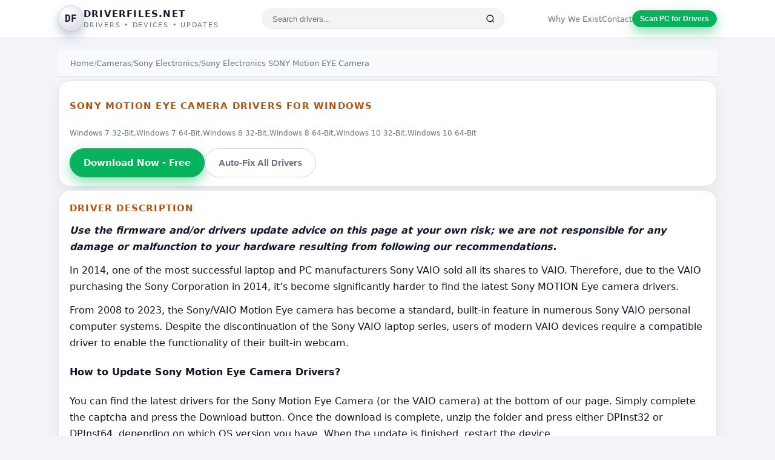

--- FILE ---
content_type: text/html; charset=utf-8
request_url: https://www.driverfiles.net/sony-electronics-sony-motion-eye-camera.html
body_size: 22295
content:
<!DOCTYPE html>
<html lang="en">

<head>
  <title>
          Sony Motion Eye Camera Drivers for Windows
      </title>
  <meta charset="utf-8">
  <meta name="viewport" content="width=device-width, initial-scale=1">

        <meta name="description" content="Download and install the latest Sony Motion EYE Camera drivers for Windows 7, 8, and 10. Update or fix your camera drivers quickly and safely.">
  
        <meta name="keywords" content="Sony Motion EYE Camera driver download, Sony camera drivers Windows 7, Windows 8, Windows 10, update Sony camera driver, fix Sony Motion EYE driver">
  
        <meta property="og:title" content="Download Sony Motion EYE Camera Driver for Windows 7, 8, 10">
    <meta name="twitter:title" content="Download Sony Motion EYE Camera Driver for Windows 7, 8, 10">
  
      <meta property="og:description" content="Download and install the latest Sony Motion EYE Camera drivers for Windows 7, 8, and 10. Update or fix your camera drivers quickly and safely.">
    <meta name="twitter:description" content="Download and install the latest Sony Motion EYE Camera drivers for Windows 7, 8, and 10. Update or fix your camera drivers quickly and safely.">
  
  <meta property="og:url" content="https://www.driverfiles.net/sony-electronics-sony-motion-eye-camera.html">

    <meta name="google-site-verification" content="pELlaqQ2BvF-YAZK0tqZdthSDx_LORMp-SFm5lzZvfk" />
  <meta name="google-site-verification" content="bvKfwR_k4MQqBQ0moNhUGywEC56m9IroIWoZa_MIO7I" />
  <meta name="msvalidate.01" content="15BA3AAEB7B804E64B2BDAE6C3473C36" />
  <meta name="y_key" content="d0d768eac3a949f2">

    <link rel="canonical" href="https://www.driverfiles.net/sony-electronics-sony-motion-eye-camera.html" />

    <link rel="icon" type="image/x-icon" href="/favicon.ico">
  <link rel="icon" type="image/svg+xml" href="/favicon.svg">
  <link rel="icon" type="image/png" sizes="32x32" href="/favicon-32.png">
  <link rel="icon" type="image/png" sizes="16x16" href="/favicon-16.png">
  <link rel="apple-touch-icon" sizes="180x180" href="/apple-touch-icon.png">

    <script src="https://cdn.jsdelivr.net/npm/jquery@3.6.4/dist/jquery.slim.min.js"></script>

    <link href="/style.css?v=6.0" rel="stylesheet" type="text/css">

    
    <script src="https://analytics.ahrefs.com/analytics.js" data-key="gJN0Cd+WbQJU1JrRjmbwjA" async></script>
</head>

<body>
  <div class="page-shell">
    <header>
      <div class="nav">
        <a href="/" class="logo-wrap">
          <div class="logo-icon">DF</div>
          <div>
            <div class="logo-text-main">DriverFiles.net</div>
            <div class="logo-text-sub">Drivers • Devices • Updates</div>
          </div>
        </a>
        <form class="header-search" method="POST" action="/page,results,resultpage1.html">
          <input type="search" name="keywords" placeholder="Search drivers..." class="header-search-input"
            autocomplete="off">
          <button type="submit" class="header-search-btn">
            <svg width="16" height="16" viewBox="0 0 24 24" fill="none" stroke="currentColor" stroke-width="2">
              <circle cx="11" cy="11" r="8"></circle>
              <path d="m21 21-4.35-4.35"></path>
            </svg>
          </button>
        </form>
        <div class="nav-cta">
          <a href="/page,whyweexist.html" class="nav-link">Why We Exist</a>
          <a href="/page,contact.html" class="nav-link">Contact</a>
          <button class="btn btn-primary btn-sm" onclick="window.location.href='https://outebytech.com/Hgt55zsP';">
            Scan PC for Drivers
          </button>
        </div>
      </div>
    </header>

    <main>
<div class="main-inner">
<nav class="breadcrumb">
  <a href="/">Home</a>
  <span class="breadcrumb-sep">/</span>
  <a
    href="https://www.driverfiles.net/Cameras/page,level1,ID17.html">Cameras</a>
  <span class="breadcrumb-sep">/</span>
  <a
    href="https://www.driverfiles.net/Cameras/Sony-Electronics/page,level2,173,17,resultpage1.html">Sony Electronics</a>
  <span class="breadcrumb-sep">/</span>
  <span>Sony Electronics SONY Motion EYE Camera</span>
</nav>

  <section class="section">
    <div class="section-header">
      <h1 class="section-title">
                  Sony Motion Eye Camera Drivers for Windows
              </h1>
    </div>

    <div class="section-sub">
      Windows 7 32-Bit,Windows 7 64-Bit,Windows 8 32-Bit,Windows 8 64-Bit,Windows 10 32-Bit,Windows 10 64-Bit
          </div>

    <div class="download-buttons" style="margin-top: 16px;">
      <a href="#download-section" class="btn btn-primary btn-lg">
        Download Now - Free
      </a>
      <button class="btn btn-outline btn-lg" onclick="window.location.href='https://outebytech.com/Hgt55zsP';">
        Auto-Fix All Drivers
      </button>
    </div>
  </section>

<section class="section">
        <div class="section-header">
      <div class="section-title">Driver Description</div>
    </div>
  
  <div class="driver-content">
          <p><i><strong>Use the firmware and/or drivers update advice on this page at your own risk; we are not responsible for any damage or malfunction to your hardware resulting from following our recommendations.</strong></i></p><p>In 2014, one of the most successful laptop and PC manufacturers Sony VAIO sold all its shares to VAIO. Therefore, due to the VAIO purchasing the Sony Corporation in 2014, it’s become significantly harder to find the latest Sony MOTION Eye camera drivers.&nbsp;</p><p>From 2008 to 2023, the Sony/VAIO Motion Eye camera has become a standard, built-in feature in numerous Sony VAIO personal computer systems. Despite the discontinuation of the Sony VAIO laptop series, users of modern VAIO devices require a compatible driver to enable the functionality of their built-in webcam.</p><h4>How to Update Sony Motion Eye Camera Drivers?</h4><p>You can find the latest drivers for the Sony Motion Eye Camera (or the VAIO camera) at the bottom of our page. Simply complete the captcha and press the Download button. Once the download is complete, unzip the folder and press either DPInst32 or DPInst64, depending on which OS version you have. When the update is finished, restart the device.&nbsp;</p><p>This driver is compatible with Windows 10(32 &amp; 64bit), Windows 8.1(32 &amp; 64bit), Windows 7(32 &amp; 64bit), Windows Vista(32 &amp; 64bit), and Windows XP. &nbsp;</p><p>Unfortunately, there is still no simple way to do the same on a Linux operating system. VAIO products are generally not sold with the integrated Linux system, so the support for this OS is small.&nbsp;</p><h4>My Sony Motion Eye Camera is Not Working after the Update</h4><p>One of the processes that can alter your camera settings without your knowledge is the Windows update. If you recently downloaded the new update for your OS, you may need to open the Camera settings manually. Open the settings by pressing Win+I and then type Camera into the search bar.</p><figure class="image"><img src="/imageul/camera-settings.jpg"></figure><p>Check if the Camera access is on. If it is on, and the camera is still not working despite installing the new drivers, try running a hardware troubleshooter. To run the troubleshooter, open the Command Prompt and type in <strong>msdt.exe -id DeviceDiagnostic </strong>and press enter. This will trigger another pop-up for the hardware troubleshooting. Press Next and the troubleshooter will locate and repair the issues itself.&nbsp;</p><figure class="image"><img src="/imageul/hardware-troubleshooting-windows.jpg"></figure>
      </div>

    <div class="feedback-inline" style="margin-top: 24px; padding: 20px 0 24px 0; border-top: 1px solid #e5e7eb;">
    <div class="feedback-content" style="display: flex; align-items: center; gap: 16px; flex-wrap: wrap;">
      <span class="feedback-question" style="font-weight: 500; color: #374151;">Did this page help you get closer to a
        solution?</span>
      <div class="feedback-actions" id="feedbackButtons" style="display: flex; gap: 8px;">
        <button type="button" class="feedback-btn-new feedback-yes" id="btnThumbsUp" onclick="submitFeedback('up')">
          <svg width="16" height="16" viewBox="0 0 24 24" fill="none" stroke="currentColor" stroke-width="2">
            <path
              d="M14 9V5a3 3 0 0 0-3-3l-4 9v11h11.28a2 2 0 0 0 2-1.7l1.38-9a2 2 0 0 0-2-2.3zM7 22H4a2 2 0 0 1-2-2v-7a2 2 0 0 1 2-2h3">
            </path>
          </svg>
          Yes
          <span class="feedback-num" id="countUp"></span>
        </button>
        <button type="button" class="feedback-btn-new feedback-no" id="btnThumbsDown" onclick="submitFeedback('down')">
          <svg width="16" height="16" viewBox="0 0 24 24" fill="none" stroke="currentColor" stroke-width="2">
            <path
              d="M10 15v4a3 3 0 0 0 3 3l4-9V2H5.72a2 2 0 0 0-2 1.7l-1.38 9a2 2 0 0 0 2 2.3zm7-13h2.67A2.31 2.31 0 0 1 22 4v7a2.31 2.31 0 0 1-2.33 2H17">
            </path>
          </svg>
          No
          <span class="feedback-num" id="countDown"></span>
        </button>
      </div>
      <div class="feedback-thanks" id="feedbackThanks" style="display:none; color: #22c55e; font-weight: 500;">
        <svg width="18" height="18" viewBox="0 0 24 24" fill="none" stroke="#22c55e" stroke-width="2"
          style="vertical-align: middle; margin-right: 6px;">
          <path d="M22 11.08V12a10 10 0 1 1-5.93-9.14"></path>
          <polyline points="22 4 12 14.01 9 11.01"></polyline>
        </svg>
        Thank you for your feedback!
      </div>
      <div class="feedback-voted" id="feedbackVoted" style="display:none; color: #6b7280;">
        You already voted on this page
      </div>
    </div>
    <div class="cf-turnstile" id="feedbackTurnstile" data-sitekey="0x4AAAAAACGvvONr8ley8-ac" data-size="invisible"
      data-callback="onFeedbackCaptcha"></div>
  </div>
  <script src="https://challenges.cloudflare.com/turnstile/v0/api.js" async defer></script>
  
    <script>
      var feedbackDriverID = 18693;
      var feedbackToken = '';
      var pendingVote = '';
      var storageKey = 'df_voted_v2_' + feedbackDriverID;

      // Check if already voted
      (function() {
        try {
          if (localStorage.getItem(storageKey)) {
            document.getElementById('feedbackButtons').style.display = 'none';
            document.getElementById('feedbackVoted').style.display = 'block';
          }
        } catch (e) {}
      })();

      function onFeedbackCaptcha(token) {
        feedbackToken = token;
        if (pendingVote) {
          sendVote(pendingVote);
        }
      }

      function submitFeedback(vote) {
        try {
          if (localStorage.getItem(storageKey)) {
            document.getElementById('feedbackButtons').style.display = 'none';
            document.getElementById('feedbackVoted').style.display = 'block';
            return;
          }
        } catch (e) {}

        if (document.getElementById('feedbackThanks').style.display !== 'none') return;

        pendingVote = vote;

        if (feedbackToken) {
          sendVote(vote);
        } else {
          turnstile.execute('#feedbackTurnstile');
        }
      }

      function sendVote(vote) {
        var xhr = new XMLHttpRequest();
        xhr.open('POST', '/index.php', true);
        xhr.setRequestHeader('Content-Type', 'application/x-www-form-urlencoded');
        xhr.onreadystatechange = function() {
          if (xhr.readyState === 4) {
            if (xhr.status === 200) {
              try {
                var resp = JSON.parse(xhr.responseText);
                if (resp.success) {
                  document.getElementById('countUp').textContent = resp.thumbs_up;
                  document.getElementById('countDown').textContent = resp.thumbs_down;
                  document.getElementById('feedbackButtons').style.display = 'none';
                  document.getElementById('feedbackThanks').style.display = 'inline-flex';
                  try { localStorage.setItem(storageKey, '1'); } catch (e) {}
                }
              } catch (e) {}
            }
            pendingVote = '';
          }
        };
        xhr.send('driver_feedback=1&driverID=' + feedbackDriverID + '&vote=' + vote + '&cf-turnstile-response=' +
          encodeURIComponent(feedbackToken));
      }
    </script>
  
</section>

  <section class="section">
    <div class="section-header">
      <div class="section-title">Driver File Data</div>
    </div>

    <div class="driver-info-grid">
      <div class="driver-info-row">
        <span class="driver-info-label">Vendor:</span>
        <span class="driver-info-value">
          <a
            href="https://www.driverfiles.net/Cameras/Sony-Electronics/page,level2,173,17,resultpage1.html">
            Sony Electronics™
          </a>
        </span>
      </div>
      <div class="driver-info-row">
        <span class="driver-info-label">Device:</span>
        <span class="driver-info-value">SONY Motion EYE Camera</span>
      </div>
      <div class="driver-info-row">
        <span class="driver-info-label">Type:</span>
        <span class="driver-info-value">Cameras</span>
      </div>
      <div class="driver-info-row">
        <span class="driver-info-label">Operating Systems:</span>
        <span class="driver-info-value">Windows 7 32-Bit,Windows 7 64-Bit,Windows 8 32-Bit,Windows 8 64-Bit,Windows 10 32-Bit,Windows 10 64-Bit</span>
      </div>
                    <div class="driver-info-row">
          <span class="driver-info-label">File name:</span>
          <span class="driver-info-value">Sony_VAIO-webcamera-windows-driver.zip</span>
        </div>
                    <div class="driver-info-row">
          <span class="driver-info-label">File size:</span>
          <span class="driver-info-value">1131825 bytes</span>
        </div>
                    <div class="driver-info-row">
          <span class="driver-info-label">Date added:</span>
          <span class="driver-info-value">2013-08-29</span>
        </div>
            <div class="driver-info-row">
        <span class="driver-info-label">Download counter:</span>
        <span class="driver-info-value">100968</span>
      </div>
    </div>
  </section>

    <section class="section" id="download-section">
    <div class="section-header">
      <div class="section-title">Download Driver</div>
    </div>

    <div class="download-form-wrap">
      <form action="/down.php" method="post">
        <input type="hidden" name="ID" value="18693,173,17">
        <input type="hidden" name="file" value="">

        <div class="captcha-section">
          <p class="captcha-label">Are you a human?</p>
          <div class="captcha-image"><table><tr><td><img id='cryptogram' src='/crypt/cryptographp.php?cfg=0&PHPSESSID=ukqtffpe594qofoean6qcd9se6'></td><td><a title='' style="cursor:pointer" onclick="javascript:document.images.cryptogram.src='/crypt/cryptographp.php?cfg=0&PHPSESSID=ukqtffpe594qofoean6qcd9se6&'+Math.round(Math.random(0)*1000)+1"><img src="/crypt/images/reload.png"></a></td></tr></table></div>
          <div class="captcha-input">
            <label>Copy the text:</label>
            <input type="text" name="code" class="form-input" required>
          </div>
          <button type="submit" name="submit" class="btn btn-primary btn-lg">
            DOWNLOAD
          </button>
        </div>
      </form>
    </div>
  </section>


<section class="cta-wide">
  <div>
    <div class="cta-badge">
      <span>Having trouble?</span>
      <span>Automatic driver detection</span>
    </div>
    <div class="cta-wide-title">
      Fix all your drivers with one scan
    </div>
    <div class="cta-wide-text">
      If the device is still not working after manually installing a
      driver, you may have more than one outdated or missing driver.
      An automatic scan can detect all driver issues on your PC and
      update them in a few clicks.
    </div>
    <ul class="cta-bullets">
      <li>Scans your system for missing or outdated drivers</li>
      <li>Downloads and installs the correct versions</li>
      <li>Creates a restore point before making changes</li>
    </ul>
    <button class="btn btn-primary" onclick="window.location.href='https://outebytech.com/Hgt55zsP';">
      Scan PC for Drivers – Free
    </button>
  </div>
  <div class="cta-wide-side">
    <div class="cta-wide-panel">
      <div><span>Best for:</span> users with several device problems or
        fresh Windows installations.</div>
      <div><span>Time saved:</span> no need to search and install each
        driver manually.</div>
      <div><span>Note:</span> external partner software, basic scan
        is usually free; full repair may require purchase.</div>
    </div>
  </div>
</section>

  <section class="section">
    <div class="section-header">
      <div class="section-title">Related Drivers</div>
    </div>

    <div class="related-drivers-grid">
              <div class="related-driver-card">
          <div class="related-driver-title">
                          <a href="https://www.driverfiles.net/Cameras/Sony-Electronics/DIGITAL-STILL-CAMERA/download/page,sh,10788,173,17,.html"
                class="driver-link">Sony Electronics™ DIGITAL.STILL.CAMERA</a>
                      </div>
          <div class="related-driver-meta">
            Cameras · Windows 2000
          </div>
          <div class="related-driver-action">
                          <a href="https://www.driverfiles.net/Cameras/Sony-Electronics/DIGITAL-STILL-CAMERA/download/page,sh,10788,173,17,.html"
                class="btn btn-outline btn-sm">View Driver</a>
                      </div>
        </div>
              <div class="related-driver-card">
          <div class="related-driver-title">
                          <a href="https://www.driverfiles.net/Cameras/Sony-Electronics/CMR-PC1/download/page,sh,10562,173,17,.html"
                class="driver-link">Sony Electronics™ CMR.PC1</a>
                      </div>
          <div class="related-driver-meta">
            Cameras · Windows 2000
          </div>
          <div class="related-driver-action">
                          <a href="https://www.driverfiles.net/Cameras/Sony-Electronics/CMR-PC1/download/page,sh,10562,173,17,.html"
                class="btn btn-outline btn-sm">View Driver</a>
                      </div>
        </div>
          </div>
  </section>

      </div>    </main>

    <footer>
      <div class="footer-inner">
        <div class="footer-top">
          <div class="footer-links">
            <a href="/page,disclaimer.html">Disclaimer</a>
            <a href="/page,privacystatement.html">Privacy</a>
            <a href="/page,whyweexist.html">Why We Exist</a>
            <a href="/page,contact.html">Contact</a>
            <a href="/sitemap.xml.gz">Sitemap</a>
          </div>
          <div class="footer-cta" onclick="window.location.href='https://outebytech.com/Hgt55zsP';">
            <span>Need help?</span>
            <span>Scan PC to fix all drivers →</span>
          </div>
        </div>
        <div class="footer-bottom">
          <div>© 2003–2026 DriverFiles.net. All rights reserved.</div>
        </div>
      </div>
    </footer>

  </div>
    <div id="feedbackPopup" class="feedback-popup" style="display:none;">
    <div class="feedback-popup-inner">
      <form method="post" action="/page,contact.html">
        <div class="feedback-header">Contact us</div>
        <div class="feedback-note">
          This is the feedback form. <b>Please don't ask about drivers</b>. Use the form below to get in touch.
        </div>
        <div class="form-group">
          <label>Your Name:</label>
          <input type="text" name="name" class="form-input" value="">
        </div>
        <div class="form-group">
          <label>Your E-Mail Address:</label>
          <input type="text" name="emailaddress" class="form-input" value="">
        </div>
        <div class="form-group">
          <label>Your Comments / Question:</label>
          <textarea name="comments" class="form-input" rows="4"></textarea>
        </div>
        <div class="form-actions">
          <button type="submit" class="btn btn-primary">Submit</button>
        </div>
      </form>
      <div class="feedback-close">
        <a href="#" id="closeFeedbackPopup">[close window]</a>
      </div>
    </div>
  </div>

    
  <script>
    // SEO Toggle
    function toggleSeoMore() {
      var more = document.getElementById("seo-more");
      var toggleText = document.getElementById("seo-toggle-text");
      if (!more || !toggleText) return;
      var isOpen = more.style.display === "block";
      more.style.display = isOpen ? "none" : "block";
      toggleText.textContent = isOpen ? "Show more" : "Show less";
    }

    // Feedback Popup Toggle
    function toggleFeedback() {
      var popup = document.getElementById("feedbackPopup");
      if (popup) {
        popup.style.display = popup.style.display === "none" ? "block" : "none";
      }
    }

    // Close feedback popup
    document.addEventListener('DOMContentLoaded', function() {
      var closeBtn = document.getElementById('closeFeedbackPopup');
      if (closeBtn) {
        closeBtn.addEventListener('click', function(e) {
          e.preventDefault();
          document.getElementById('feedbackPopup').style.display = 'none';
        });
      }
    });
  </script>
  

    <script async src="https://www.googletagmanager.com/gtag/js?id=UA-28946034-3"></script>
  <script>
    window.dataLayer = window.dataLayer || [];
    function gtag(){dataLayer.push(arguments);}
    gtag('js', new Date());
    gtag('config', 'UA-28946034-3');
  </script>

    <script>
    var sc_project = 2797263;
    var sc_invisible = 1;
    var sc_security = "44a0d8da";
  </script>
  <script src="https://www.statcounter.com/counter/counter.js" async></script>
  <noscript>
    <div class="statcounter">
      <a title="Web Analytics" href="https://statcounter.com/" target="_blank">
        <img class="statcounter" src="https://c.statcounter.com/2797263/0/44a0d8da/1/" alt="Web Analytics" referrerPolicy="no-referrer-when-downgrade">
      </a>
    </div>
  </noscript>

</body>
</html><!-- bottom CACHED 0.10665702819824 -->